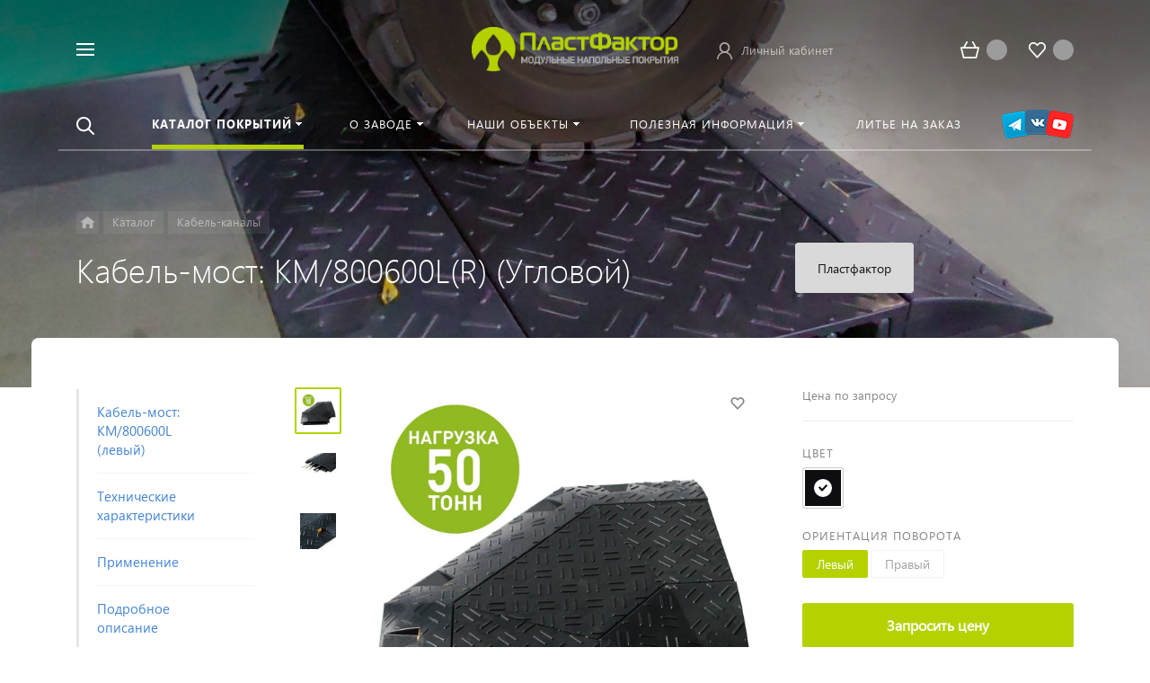

--- FILE ---
content_type: text/html; charset=utf-8
request_url: https://www.google.com/recaptcha/api2/anchor?ar=1&k=6Le4EnAgAAAAALdeuDkRWATdRSOeIuEs6VZ_1_16&co=aHR0cHM6Ly9wbGFzdGZhY3Rvci5jb206NDQz&hl=en&v=PoyoqOPhxBO7pBk68S4YbpHZ&size=invisible&anchor-ms=20000&execute-ms=30000&cb=wgrf6h8w0jbo
body_size: 48597
content:
<!DOCTYPE HTML><html dir="ltr" lang="en"><head><meta http-equiv="Content-Type" content="text/html; charset=UTF-8">
<meta http-equiv="X-UA-Compatible" content="IE=edge">
<title>reCAPTCHA</title>
<style type="text/css">
/* cyrillic-ext */
@font-face {
  font-family: 'Roboto';
  font-style: normal;
  font-weight: 400;
  font-stretch: 100%;
  src: url(//fonts.gstatic.com/s/roboto/v48/KFO7CnqEu92Fr1ME7kSn66aGLdTylUAMa3GUBHMdazTgWw.woff2) format('woff2');
  unicode-range: U+0460-052F, U+1C80-1C8A, U+20B4, U+2DE0-2DFF, U+A640-A69F, U+FE2E-FE2F;
}
/* cyrillic */
@font-face {
  font-family: 'Roboto';
  font-style: normal;
  font-weight: 400;
  font-stretch: 100%;
  src: url(//fonts.gstatic.com/s/roboto/v48/KFO7CnqEu92Fr1ME7kSn66aGLdTylUAMa3iUBHMdazTgWw.woff2) format('woff2');
  unicode-range: U+0301, U+0400-045F, U+0490-0491, U+04B0-04B1, U+2116;
}
/* greek-ext */
@font-face {
  font-family: 'Roboto';
  font-style: normal;
  font-weight: 400;
  font-stretch: 100%;
  src: url(//fonts.gstatic.com/s/roboto/v48/KFO7CnqEu92Fr1ME7kSn66aGLdTylUAMa3CUBHMdazTgWw.woff2) format('woff2');
  unicode-range: U+1F00-1FFF;
}
/* greek */
@font-face {
  font-family: 'Roboto';
  font-style: normal;
  font-weight: 400;
  font-stretch: 100%;
  src: url(//fonts.gstatic.com/s/roboto/v48/KFO7CnqEu92Fr1ME7kSn66aGLdTylUAMa3-UBHMdazTgWw.woff2) format('woff2');
  unicode-range: U+0370-0377, U+037A-037F, U+0384-038A, U+038C, U+038E-03A1, U+03A3-03FF;
}
/* math */
@font-face {
  font-family: 'Roboto';
  font-style: normal;
  font-weight: 400;
  font-stretch: 100%;
  src: url(//fonts.gstatic.com/s/roboto/v48/KFO7CnqEu92Fr1ME7kSn66aGLdTylUAMawCUBHMdazTgWw.woff2) format('woff2');
  unicode-range: U+0302-0303, U+0305, U+0307-0308, U+0310, U+0312, U+0315, U+031A, U+0326-0327, U+032C, U+032F-0330, U+0332-0333, U+0338, U+033A, U+0346, U+034D, U+0391-03A1, U+03A3-03A9, U+03B1-03C9, U+03D1, U+03D5-03D6, U+03F0-03F1, U+03F4-03F5, U+2016-2017, U+2034-2038, U+203C, U+2040, U+2043, U+2047, U+2050, U+2057, U+205F, U+2070-2071, U+2074-208E, U+2090-209C, U+20D0-20DC, U+20E1, U+20E5-20EF, U+2100-2112, U+2114-2115, U+2117-2121, U+2123-214F, U+2190, U+2192, U+2194-21AE, U+21B0-21E5, U+21F1-21F2, U+21F4-2211, U+2213-2214, U+2216-22FF, U+2308-230B, U+2310, U+2319, U+231C-2321, U+2336-237A, U+237C, U+2395, U+239B-23B7, U+23D0, U+23DC-23E1, U+2474-2475, U+25AF, U+25B3, U+25B7, U+25BD, U+25C1, U+25CA, U+25CC, U+25FB, U+266D-266F, U+27C0-27FF, U+2900-2AFF, U+2B0E-2B11, U+2B30-2B4C, U+2BFE, U+3030, U+FF5B, U+FF5D, U+1D400-1D7FF, U+1EE00-1EEFF;
}
/* symbols */
@font-face {
  font-family: 'Roboto';
  font-style: normal;
  font-weight: 400;
  font-stretch: 100%;
  src: url(//fonts.gstatic.com/s/roboto/v48/KFO7CnqEu92Fr1ME7kSn66aGLdTylUAMaxKUBHMdazTgWw.woff2) format('woff2');
  unicode-range: U+0001-000C, U+000E-001F, U+007F-009F, U+20DD-20E0, U+20E2-20E4, U+2150-218F, U+2190, U+2192, U+2194-2199, U+21AF, U+21E6-21F0, U+21F3, U+2218-2219, U+2299, U+22C4-22C6, U+2300-243F, U+2440-244A, U+2460-24FF, U+25A0-27BF, U+2800-28FF, U+2921-2922, U+2981, U+29BF, U+29EB, U+2B00-2BFF, U+4DC0-4DFF, U+FFF9-FFFB, U+10140-1018E, U+10190-1019C, U+101A0, U+101D0-101FD, U+102E0-102FB, U+10E60-10E7E, U+1D2C0-1D2D3, U+1D2E0-1D37F, U+1F000-1F0FF, U+1F100-1F1AD, U+1F1E6-1F1FF, U+1F30D-1F30F, U+1F315, U+1F31C, U+1F31E, U+1F320-1F32C, U+1F336, U+1F378, U+1F37D, U+1F382, U+1F393-1F39F, U+1F3A7-1F3A8, U+1F3AC-1F3AF, U+1F3C2, U+1F3C4-1F3C6, U+1F3CA-1F3CE, U+1F3D4-1F3E0, U+1F3ED, U+1F3F1-1F3F3, U+1F3F5-1F3F7, U+1F408, U+1F415, U+1F41F, U+1F426, U+1F43F, U+1F441-1F442, U+1F444, U+1F446-1F449, U+1F44C-1F44E, U+1F453, U+1F46A, U+1F47D, U+1F4A3, U+1F4B0, U+1F4B3, U+1F4B9, U+1F4BB, U+1F4BF, U+1F4C8-1F4CB, U+1F4D6, U+1F4DA, U+1F4DF, U+1F4E3-1F4E6, U+1F4EA-1F4ED, U+1F4F7, U+1F4F9-1F4FB, U+1F4FD-1F4FE, U+1F503, U+1F507-1F50B, U+1F50D, U+1F512-1F513, U+1F53E-1F54A, U+1F54F-1F5FA, U+1F610, U+1F650-1F67F, U+1F687, U+1F68D, U+1F691, U+1F694, U+1F698, U+1F6AD, U+1F6B2, U+1F6B9-1F6BA, U+1F6BC, U+1F6C6-1F6CF, U+1F6D3-1F6D7, U+1F6E0-1F6EA, U+1F6F0-1F6F3, U+1F6F7-1F6FC, U+1F700-1F7FF, U+1F800-1F80B, U+1F810-1F847, U+1F850-1F859, U+1F860-1F887, U+1F890-1F8AD, U+1F8B0-1F8BB, U+1F8C0-1F8C1, U+1F900-1F90B, U+1F93B, U+1F946, U+1F984, U+1F996, U+1F9E9, U+1FA00-1FA6F, U+1FA70-1FA7C, U+1FA80-1FA89, U+1FA8F-1FAC6, U+1FACE-1FADC, U+1FADF-1FAE9, U+1FAF0-1FAF8, U+1FB00-1FBFF;
}
/* vietnamese */
@font-face {
  font-family: 'Roboto';
  font-style: normal;
  font-weight: 400;
  font-stretch: 100%;
  src: url(//fonts.gstatic.com/s/roboto/v48/KFO7CnqEu92Fr1ME7kSn66aGLdTylUAMa3OUBHMdazTgWw.woff2) format('woff2');
  unicode-range: U+0102-0103, U+0110-0111, U+0128-0129, U+0168-0169, U+01A0-01A1, U+01AF-01B0, U+0300-0301, U+0303-0304, U+0308-0309, U+0323, U+0329, U+1EA0-1EF9, U+20AB;
}
/* latin-ext */
@font-face {
  font-family: 'Roboto';
  font-style: normal;
  font-weight: 400;
  font-stretch: 100%;
  src: url(//fonts.gstatic.com/s/roboto/v48/KFO7CnqEu92Fr1ME7kSn66aGLdTylUAMa3KUBHMdazTgWw.woff2) format('woff2');
  unicode-range: U+0100-02BA, U+02BD-02C5, U+02C7-02CC, U+02CE-02D7, U+02DD-02FF, U+0304, U+0308, U+0329, U+1D00-1DBF, U+1E00-1E9F, U+1EF2-1EFF, U+2020, U+20A0-20AB, U+20AD-20C0, U+2113, U+2C60-2C7F, U+A720-A7FF;
}
/* latin */
@font-face {
  font-family: 'Roboto';
  font-style: normal;
  font-weight: 400;
  font-stretch: 100%;
  src: url(//fonts.gstatic.com/s/roboto/v48/KFO7CnqEu92Fr1ME7kSn66aGLdTylUAMa3yUBHMdazQ.woff2) format('woff2');
  unicode-range: U+0000-00FF, U+0131, U+0152-0153, U+02BB-02BC, U+02C6, U+02DA, U+02DC, U+0304, U+0308, U+0329, U+2000-206F, U+20AC, U+2122, U+2191, U+2193, U+2212, U+2215, U+FEFF, U+FFFD;
}
/* cyrillic-ext */
@font-face {
  font-family: 'Roboto';
  font-style: normal;
  font-weight: 500;
  font-stretch: 100%;
  src: url(//fonts.gstatic.com/s/roboto/v48/KFO7CnqEu92Fr1ME7kSn66aGLdTylUAMa3GUBHMdazTgWw.woff2) format('woff2');
  unicode-range: U+0460-052F, U+1C80-1C8A, U+20B4, U+2DE0-2DFF, U+A640-A69F, U+FE2E-FE2F;
}
/* cyrillic */
@font-face {
  font-family: 'Roboto';
  font-style: normal;
  font-weight: 500;
  font-stretch: 100%;
  src: url(//fonts.gstatic.com/s/roboto/v48/KFO7CnqEu92Fr1ME7kSn66aGLdTylUAMa3iUBHMdazTgWw.woff2) format('woff2');
  unicode-range: U+0301, U+0400-045F, U+0490-0491, U+04B0-04B1, U+2116;
}
/* greek-ext */
@font-face {
  font-family: 'Roboto';
  font-style: normal;
  font-weight: 500;
  font-stretch: 100%;
  src: url(//fonts.gstatic.com/s/roboto/v48/KFO7CnqEu92Fr1ME7kSn66aGLdTylUAMa3CUBHMdazTgWw.woff2) format('woff2');
  unicode-range: U+1F00-1FFF;
}
/* greek */
@font-face {
  font-family: 'Roboto';
  font-style: normal;
  font-weight: 500;
  font-stretch: 100%;
  src: url(//fonts.gstatic.com/s/roboto/v48/KFO7CnqEu92Fr1ME7kSn66aGLdTylUAMa3-UBHMdazTgWw.woff2) format('woff2');
  unicode-range: U+0370-0377, U+037A-037F, U+0384-038A, U+038C, U+038E-03A1, U+03A3-03FF;
}
/* math */
@font-face {
  font-family: 'Roboto';
  font-style: normal;
  font-weight: 500;
  font-stretch: 100%;
  src: url(//fonts.gstatic.com/s/roboto/v48/KFO7CnqEu92Fr1ME7kSn66aGLdTylUAMawCUBHMdazTgWw.woff2) format('woff2');
  unicode-range: U+0302-0303, U+0305, U+0307-0308, U+0310, U+0312, U+0315, U+031A, U+0326-0327, U+032C, U+032F-0330, U+0332-0333, U+0338, U+033A, U+0346, U+034D, U+0391-03A1, U+03A3-03A9, U+03B1-03C9, U+03D1, U+03D5-03D6, U+03F0-03F1, U+03F4-03F5, U+2016-2017, U+2034-2038, U+203C, U+2040, U+2043, U+2047, U+2050, U+2057, U+205F, U+2070-2071, U+2074-208E, U+2090-209C, U+20D0-20DC, U+20E1, U+20E5-20EF, U+2100-2112, U+2114-2115, U+2117-2121, U+2123-214F, U+2190, U+2192, U+2194-21AE, U+21B0-21E5, U+21F1-21F2, U+21F4-2211, U+2213-2214, U+2216-22FF, U+2308-230B, U+2310, U+2319, U+231C-2321, U+2336-237A, U+237C, U+2395, U+239B-23B7, U+23D0, U+23DC-23E1, U+2474-2475, U+25AF, U+25B3, U+25B7, U+25BD, U+25C1, U+25CA, U+25CC, U+25FB, U+266D-266F, U+27C0-27FF, U+2900-2AFF, U+2B0E-2B11, U+2B30-2B4C, U+2BFE, U+3030, U+FF5B, U+FF5D, U+1D400-1D7FF, U+1EE00-1EEFF;
}
/* symbols */
@font-face {
  font-family: 'Roboto';
  font-style: normal;
  font-weight: 500;
  font-stretch: 100%;
  src: url(//fonts.gstatic.com/s/roboto/v48/KFO7CnqEu92Fr1ME7kSn66aGLdTylUAMaxKUBHMdazTgWw.woff2) format('woff2');
  unicode-range: U+0001-000C, U+000E-001F, U+007F-009F, U+20DD-20E0, U+20E2-20E4, U+2150-218F, U+2190, U+2192, U+2194-2199, U+21AF, U+21E6-21F0, U+21F3, U+2218-2219, U+2299, U+22C4-22C6, U+2300-243F, U+2440-244A, U+2460-24FF, U+25A0-27BF, U+2800-28FF, U+2921-2922, U+2981, U+29BF, U+29EB, U+2B00-2BFF, U+4DC0-4DFF, U+FFF9-FFFB, U+10140-1018E, U+10190-1019C, U+101A0, U+101D0-101FD, U+102E0-102FB, U+10E60-10E7E, U+1D2C0-1D2D3, U+1D2E0-1D37F, U+1F000-1F0FF, U+1F100-1F1AD, U+1F1E6-1F1FF, U+1F30D-1F30F, U+1F315, U+1F31C, U+1F31E, U+1F320-1F32C, U+1F336, U+1F378, U+1F37D, U+1F382, U+1F393-1F39F, U+1F3A7-1F3A8, U+1F3AC-1F3AF, U+1F3C2, U+1F3C4-1F3C6, U+1F3CA-1F3CE, U+1F3D4-1F3E0, U+1F3ED, U+1F3F1-1F3F3, U+1F3F5-1F3F7, U+1F408, U+1F415, U+1F41F, U+1F426, U+1F43F, U+1F441-1F442, U+1F444, U+1F446-1F449, U+1F44C-1F44E, U+1F453, U+1F46A, U+1F47D, U+1F4A3, U+1F4B0, U+1F4B3, U+1F4B9, U+1F4BB, U+1F4BF, U+1F4C8-1F4CB, U+1F4D6, U+1F4DA, U+1F4DF, U+1F4E3-1F4E6, U+1F4EA-1F4ED, U+1F4F7, U+1F4F9-1F4FB, U+1F4FD-1F4FE, U+1F503, U+1F507-1F50B, U+1F50D, U+1F512-1F513, U+1F53E-1F54A, U+1F54F-1F5FA, U+1F610, U+1F650-1F67F, U+1F687, U+1F68D, U+1F691, U+1F694, U+1F698, U+1F6AD, U+1F6B2, U+1F6B9-1F6BA, U+1F6BC, U+1F6C6-1F6CF, U+1F6D3-1F6D7, U+1F6E0-1F6EA, U+1F6F0-1F6F3, U+1F6F7-1F6FC, U+1F700-1F7FF, U+1F800-1F80B, U+1F810-1F847, U+1F850-1F859, U+1F860-1F887, U+1F890-1F8AD, U+1F8B0-1F8BB, U+1F8C0-1F8C1, U+1F900-1F90B, U+1F93B, U+1F946, U+1F984, U+1F996, U+1F9E9, U+1FA00-1FA6F, U+1FA70-1FA7C, U+1FA80-1FA89, U+1FA8F-1FAC6, U+1FACE-1FADC, U+1FADF-1FAE9, U+1FAF0-1FAF8, U+1FB00-1FBFF;
}
/* vietnamese */
@font-face {
  font-family: 'Roboto';
  font-style: normal;
  font-weight: 500;
  font-stretch: 100%;
  src: url(//fonts.gstatic.com/s/roboto/v48/KFO7CnqEu92Fr1ME7kSn66aGLdTylUAMa3OUBHMdazTgWw.woff2) format('woff2');
  unicode-range: U+0102-0103, U+0110-0111, U+0128-0129, U+0168-0169, U+01A0-01A1, U+01AF-01B0, U+0300-0301, U+0303-0304, U+0308-0309, U+0323, U+0329, U+1EA0-1EF9, U+20AB;
}
/* latin-ext */
@font-face {
  font-family: 'Roboto';
  font-style: normal;
  font-weight: 500;
  font-stretch: 100%;
  src: url(//fonts.gstatic.com/s/roboto/v48/KFO7CnqEu92Fr1ME7kSn66aGLdTylUAMa3KUBHMdazTgWw.woff2) format('woff2');
  unicode-range: U+0100-02BA, U+02BD-02C5, U+02C7-02CC, U+02CE-02D7, U+02DD-02FF, U+0304, U+0308, U+0329, U+1D00-1DBF, U+1E00-1E9F, U+1EF2-1EFF, U+2020, U+20A0-20AB, U+20AD-20C0, U+2113, U+2C60-2C7F, U+A720-A7FF;
}
/* latin */
@font-face {
  font-family: 'Roboto';
  font-style: normal;
  font-weight: 500;
  font-stretch: 100%;
  src: url(//fonts.gstatic.com/s/roboto/v48/KFO7CnqEu92Fr1ME7kSn66aGLdTylUAMa3yUBHMdazQ.woff2) format('woff2');
  unicode-range: U+0000-00FF, U+0131, U+0152-0153, U+02BB-02BC, U+02C6, U+02DA, U+02DC, U+0304, U+0308, U+0329, U+2000-206F, U+20AC, U+2122, U+2191, U+2193, U+2212, U+2215, U+FEFF, U+FFFD;
}
/* cyrillic-ext */
@font-face {
  font-family: 'Roboto';
  font-style: normal;
  font-weight: 900;
  font-stretch: 100%;
  src: url(//fonts.gstatic.com/s/roboto/v48/KFO7CnqEu92Fr1ME7kSn66aGLdTylUAMa3GUBHMdazTgWw.woff2) format('woff2');
  unicode-range: U+0460-052F, U+1C80-1C8A, U+20B4, U+2DE0-2DFF, U+A640-A69F, U+FE2E-FE2F;
}
/* cyrillic */
@font-face {
  font-family: 'Roboto';
  font-style: normal;
  font-weight: 900;
  font-stretch: 100%;
  src: url(//fonts.gstatic.com/s/roboto/v48/KFO7CnqEu92Fr1ME7kSn66aGLdTylUAMa3iUBHMdazTgWw.woff2) format('woff2');
  unicode-range: U+0301, U+0400-045F, U+0490-0491, U+04B0-04B1, U+2116;
}
/* greek-ext */
@font-face {
  font-family: 'Roboto';
  font-style: normal;
  font-weight: 900;
  font-stretch: 100%;
  src: url(//fonts.gstatic.com/s/roboto/v48/KFO7CnqEu92Fr1ME7kSn66aGLdTylUAMa3CUBHMdazTgWw.woff2) format('woff2');
  unicode-range: U+1F00-1FFF;
}
/* greek */
@font-face {
  font-family: 'Roboto';
  font-style: normal;
  font-weight: 900;
  font-stretch: 100%;
  src: url(//fonts.gstatic.com/s/roboto/v48/KFO7CnqEu92Fr1ME7kSn66aGLdTylUAMa3-UBHMdazTgWw.woff2) format('woff2');
  unicode-range: U+0370-0377, U+037A-037F, U+0384-038A, U+038C, U+038E-03A1, U+03A3-03FF;
}
/* math */
@font-face {
  font-family: 'Roboto';
  font-style: normal;
  font-weight: 900;
  font-stretch: 100%;
  src: url(//fonts.gstatic.com/s/roboto/v48/KFO7CnqEu92Fr1ME7kSn66aGLdTylUAMawCUBHMdazTgWw.woff2) format('woff2');
  unicode-range: U+0302-0303, U+0305, U+0307-0308, U+0310, U+0312, U+0315, U+031A, U+0326-0327, U+032C, U+032F-0330, U+0332-0333, U+0338, U+033A, U+0346, U+034D, U+0391-03A1, U+03A3-03A9, U+03B1-03C9, U+03D1, U+03D5-03D6, U+03F0-03F1, U+03F4-03F5, U+2016-2017, U+2034-2038, U+203C, U+2040, U+2043, U+2047, U+2050, U+2057, U+205F, U+2070-2071, U+2074-208E, U+2090-209C, U+20D0-20DC, U+20E1, U+20E5-20EF, U+2100-2112, U+2114-2115, U+2117-2121, U+2123-214F, U+2190, U+2192, U+2194-21AE, U+21B0-21E5, U+21F1-21F2, U+21F4-2211, U+2213-2214, U+2216-22FF, U+2308-230B, U+2310, U+2319, U+231C-2321, U+2336-237A, U+237C, U+2395, U+239B-23B7, U+23D0, U+23DC-23E1, U+2474-2475, U+25AF, U+25B3, U+25B7, U+25BD, U+25C1, U+25CA, U+25CC, U+25FB, U+266D-266F, U+27C0-27FF, U+2900-2AFF, U+2B0E-2B11, U+2B30-2B4C, U+2BFE, U+3030, U+FF5B, U+FF5D, U+1D400-1D7FF, U+1EE00-1EEFF;
}
/* symbols */
@font-face {
  font-family: 'Roboto';
  font-style: normal;
  font-weight: 900;
  font-stretch: 100%;
  src: url(//fonts.gstatic.com/s/roboto/v48/KFO7CnqEu92Fr1ME7kSn66aGLdTylUAMaxKUBHMdazTgWw.woff2) format('woff2');
  unicode-range: U+0001-000C, U+000E-001F, U+007F-009F, U+20DD-20E0, U+20E2-20E4, U+2150-218F, U+2190, U+2192, U+2194-2199, U+21AF, U+21E6-21F0, U+21F3, U+2218-2219, U+2299, U+22C4-22C6, U+2300-243F, U+2440-244A, U+2460-24FF, U+25A0-27BF, U+2800-28FF, U+2921-2922, U+2981, U+29BF, U+29EB, U+2B00-2BFF, U+4DC0-4DFF, U+FFF9-FFFB, U+10140-1018E, U+10190-1019C, U+101A0, U+101D0-101FD, U+102E0-102FB, U+10E60-10E7E, U+1D2C0-1D2D3, U+1D2E0-1D37F, U+1F000-1F0FF, U+1F100-1F1AD, U+1F1E6-1F1FF, U+1F30D-1F30F, U+1F315, U+1F31C, U+1F31E, U+1F320-1F32C, U+1F336, U+1F378, U+1F37D, U+1F382, U+1F393-1F39F, U+1F3A7-1F3A8, U+1F3AC-1F3AF, U+1F3C2, U+1F3C4-1F3C6, U+1F3CA-1F3CE, U+1F3D4-1F3E0, U+1F3ED, U+1F3F1-1F3F3, U+1F3F5-1F3F7, U+1F408, U+1F415, U+1F41F, U+1F426, U+1F43F, U+1F441-1F442, U+1F444, U+1F446-1F449, U+1F44C-1F44E, U+1F453, U+1F46A, U+1F47D, U+1F4A3, U+1F4B0, U+1F4B3, U+1F4B9, U+1F4BB, U+1F4BF, U+1F4C8-1F4CB, U+1F4D6, U+1F4DA, U+1F4DF, U+1F4E3-1F4E6, U+1F4EA-1F4ED, U+1F4F7, U+1F4F9-1F4FB, U+1F4FD-1F4FE, U+1F503, U+1F507-1F50B, U+1F50D, U+1F512-1F513, U+1F53E-1F54A, U+1F54F-1F5FA, U+1F610, U+1F650-1F67F, U+1F687, U+1F68D, U+1F691, U+1F694, U+1F698, U+1F6AD, U+1F6B2, U+1F6B9-1F6BA, U+1F6BC, U+1F6C6-1F6CF, U+1F6D3-1F6D7, U+1F6E0-1F6EA, U+1F6F0-1F6F3, U+1F6F7-1F6FC, U+1F700-1F7FF, U+1F800-1F80B, U+1F810-1F847, U+1F850-1F859, U+1F860-1F887, U+1F890-1F8AD, U+1F8B0-1F8BB, U+1F8C0-1F8C1, U+1F900-1F90B, U+1F93B, U+1F946, U+1F984, U+1F996, U+1F9E9, U+1FA00-1FA6F, U+1FA70-1FA7C, U+1FA80-1FA89, U+1FA8F-1FAC6, U+1FACE-1FADC, U+1FADF-1FAE9, U+1FAF0-1FAF8, U+1FB00-1FBFF;
}
/* vietnamese */
@font-face {
  font-family: 'Roboto';
  font-style: normal;
  font-weight: 900;
  font-stretch: 100%;
  src: url(//fonts.gstatic.com/s/roboto/v48/KFO7CnqEu92Fr1ME7kSn66aGLdTylUAMa3OUBHMdazTgWw.woff2) format('woff2');
  unicode-range: U+0102-0103, U+0110-0111, U+0128-0129, U+0168-0169, U+01A0-01A1, U+01AF-01B0, U+0300-0301, U+0303-0304, U+0308-0309, U+0323, U+0329, U+1EA0-1EF9, U+20AB;
}
/* latin-ext */
@font-face {
  font-family: 'Roboto';
  font-style: normal;
  font-weight: 900;
  font-stretch: 100%;
  src: url(//fonts.gstatic.com/s/roboto/v48/KFO7CnqEu92Fr1ME7kSn66aGLdTylUAMa3KUBHMdazTgWw.woff2) format('woff2');
  unicode-range: U+0100-02BA, U+02BD-02C5, U+02C7-02CC, U+02CE-02D7, U+02DD-02FF, U+0304, U+0308, U+0329, U+1D00-1DBF, U+1E00-1E9F, U+1EF2-1EFF, U+2020, U+20A0-20AB, U+20AD-20C0, U+2113, U+2C60-2C7F, U+A720-A7FF;
}
/* latin */
@font-face {
  font-family: 'Roboto';
  font-style: normal;
  font-weight: 900;
  font-stretch: 100%;
  src: url(//fonts.gstatic.com/s/roboto/v48/KFO7CnqEu92Fr1ME7kSn66aGLdTylUAMa3yUBHMdazQ.woff2) format('woff2');
  unicode-range: U+0000-00FF, U+0131, U+0152-0153, U+02BB-02BC, U+02C6, U+02DA, U+02DC, U+0304, U+0308, U+0329, U+2000-206F, U+20AC, U+2122, U+2191, U+2193, U+2212, U+2215, U+FEFF, U+FFFD;
}

</style>
<link rel="stylesheet" type="text/css" href="https://www.gstatic.com/recaptcha/releases/PoyoqOPhxBO7pBk68S4YbpHZ/styles__ltr.css">
<script nonce="M3pkfFD_NrhEAYn6wIdENg" type="text/javascript">window['__recaptcha_api'] = 'https://www.google.com/recaptcha/api2/';</script>
<script type="text/javascript" src="https://www.gstatic.com/recaptcha/releases/PoyoqOPhxBO7pBk68S4YbpHZ/recaptcha__en.js" nonce="M3pkfFD_NrhEAYn6wIdENg">
      
    </script></head>
<body><div id="rc-anchor-alert" class="rc-anchor-alert"></div>
<input type="hidden" id="recaptcha-token" value="[base64]">
<script type="text/javascript" nonce="M3pkfFD_NrhEAYn6wIdENg">
      recaptcha.anchor.Main.init("[\x22ainput\x22,[\x22bgdata\x22,\x22\x22,\[base64]/[base64]/[base64]/ZyhXLGgpOnEoW04sMjEsbF0sVywwKSxoKSxmYWxzZSxmYWxzZSl9Y2F0Y2goayl7RygzNTgsVyk/[base64]/[base64]/[base64]/[base64]/[base64]/[base64]/[base64]/bmV3IEJbT10oRFswXSk6dz09Mj9uZXcgQltPXShEWzBdLERbMV0pOnc9PTM/bmV3IEJbT10oRFswXSxEWzFdLERbMl0pOnc9PTQ/[base64]/[base64]/[base64]/[base64]/[base64]\\u003d\x22,\[base64]\x22,\[base64]/DnVdFw4jCv8KxaWVFwofCmMKow5F2w5N9w7RKesOnwqzCigbDmlfCgVVdw6TDoWDDl8KtwqAEwrk/ZsKGwq7CnMOnwotzw4k0w4jDgBvCpwtSSBXCq8OVw5HCucKhKcOIw4bDrGbDicOTfsKcFlYxw5XCpcO1FU8jZsKcQjkhwo8+wqo/wqAJWsOCKU7CocKBw6wKRsKHeilww4gOwofCrxFlY8OwMlrCscKNCVrCgcOAHglNwrFqw4gAc8K/w5zCuMOnKsOJbScIw7LDg8ORw40NKMKEwrcLw4HDoB95QsOTSCzDkMOhSQrDkmfCjkjCv8K5wp3Ct8KtAAbCpMOrKzAbwossPABrw7E7YXvCjznDliYhDMO8R8KFw5XDtVvDucOuw7nDlFbDnHHDrFbCscKnw4hgw5IiHUosMsKLwofCkRHCv8Ocwo/CgyZeIltDRR7DrFNYw73DoDRuwr16N1TCvsKmw7jDlcOddWXCqCrCnMKVHsOWPXskwq7DksOOwozClEsuDcOPEsOAwpXCoGzCujXDoW/CmzLCrT1mAMKfGUV2NQguwppiUcOMw6cZW8K/YyoSamLDojzClMKyEAfCrAQTB8KrJWDDq8OdJWXDq8OJQcOlEBguw6TDoMOidT7CkMOqf2HDvVs1wq1xwrpjwpIuwp4jwrE1e3zDslnDuMODJQ0IMBTCusKowrkGNUPCvcOqah3CuRDDi8KOI8KFGcK0CMO0w4NUwqvDnmbCkhzDkgg/[base64]/Co8Oow77CljDCnsOpYjpnCDHDjMK/[base64]/HMO4d8Otw5gNQF5dDivCgMOcacOPe8KSC8Ogw74wwosVwqrCv8KNw5MUB0bCncKLw6EhPDLDrcObw7HCjMODw5pTwo17cm7DiSDChRXDksORw7vCkw8accKywqrCvk5QGwHCqRB6wohOMMKoZEFPan7DhGlAw6sTwonDlTPDsEEkwqFwDG/CmVLCgMOuwoBWTFLDj8K6woPCiMOSw7wcW8OcUD/DqsOgHRx7w4UpTTVHacO5JMKkNXzDmh8ZQ1HCny5Sw5NKZnzDkMOkcMOLwrbDgGnCjMOXw57CpcKUBjUpwrLCvsKUwrx9wp5OAMKRMMOLc8Ocw6B6wq3DuTPChsOvEzbDqHTCuMKHVR3DgcOTHsKtw5rCp8OVw6wmwpsKcWvDvsOhJSUTwpLClDnCnV/Dhl4AEjBZw6vDuE4nAGzDjWvDq8OEaG9Bw4J9VyRgasKjc8OSIX/Cm33Di8OQw44XwoRWWRp6w4AWw7jCoCXCkV4FTMKOFiJiw4BGPcKcIMODwrTCsG5gw64SwpzCoVbDjVHDqMO9F0rDmDzCjHRAw74PeWvDk8K3wrloEMKPw5/DtXbCkHrCnwRXd8KHbcO/UcOMHTwDJnVowpNwwo/Cri4LFcOYwrXDkcO1woMhVcOOFcKsw68Sw5cZAMKewofDmAjDpjLCoMOacwHCrMKdDsK2wrfCqW4SL0jDsGrCnsOiw4xaFsO6KMKSwpM/w553SVHCtcOgE8KqACdww5DDjl5gw7pSb0rCqDpFw459wp1qw58mbDTCrjnCg8ONw5TCgsOFw5jClk7CrcO/wrJow7Vfw6UAV8KeS8OsTcKaUiPCosOyw7zDpCnCjcKIwqgEw6XCrl3DpcKewo7DosO2wrzCtsOcTcKoEsOXUVQKwrcow6JYIH3CrWLCqk/Cr8ODw5osX8OcfEgvwqcDL8OHOg4sw7vCq8Krw4/CpcK/w78gUsOhwpLDrwjDosOAdsOSHQ/CvcOIQTLCgcKSw4dxwrfCrMO9wrcjHiTCmcKuXh8dw7rCqyBpw6jDqjJiX38Aw4t7wo9mQcOSPl3CunrDusO/wrrCjA9nw6vDr8K1w6rChMKBbsODU0TChcK0wrHCucO+w7RhwpXCuj8jW0FXw5zDi8KBDiwSLcKNw7Zvd0HCg8ONHmzCu2pxwpMJwpZ4w5ZHPhkQw4rDjMKGYBbDkCthwo/Ckh1XUMK4w4XCqsKEw6paw69fecOqLn7CnTvDi0MkIMKewqwewpjChRdjw45HFsKyw6DCisOTDADDhHAFwo/[base64]/Dg2XDrMORf8Ogw7HCjcKiwpnCgcOVw59ba0cPAiB2XlMGS8OiwqPCvwrDq1s2wpVfw6jDoMOsw5s+w7/DrMKULARGw44HK8OSRwzDucK4DcK5Ixt0w5rDownDmcK+RUUfP8KTw7XDq18Kw4HDisO7w6sOw5bChwdkD8KoSMOBLGfDisKpQkFewp5GIMO2BE7DtXprw6AAwqorwqpTSh/[base64]/w6hew5HClMODw5J4XMKfBMOed8KvJHFBw5QrwpvCksOdw77ClkDCvR1HZW4Tw6nCnRk1w75VEMKOw7BxTcONDhpaf34AesKFwozChw8LBsKXwqxbasOhD8KSwqzDn38Kw7/DocKEwoFMw5sbH8OrwrDChgbCrcK/[base64]/DpjzDul7DqjIVwobDkDzDsV8JUsOlKcK5wrvDlzvDphbDgcKdw6ULwplWIsOSw6oBw5MNecKawoAoIMO8EHx/[base64]/ColB1H8Kxw5J5chjCmcKbw4DDrXDDlgTDq8KGw5xNfT1rw602w7fDl8K1w7FDw4/Ckw4nw4/[base64]/DoHLDnm/CpsKzwrcBw7dNwp3CjsO6W8O4dSbCsMKqw7Fcw5p2w7cIw60Lw6p3wpV+w4F+J1BWwro+GVdJeB/Chzk9w5fDu8Okwr/ClMKDF8OBOsKgwrBEwrx4ZkrCljgIOSoAwovDpCoew6zDnMOuw4kYYgtGwrvCnMK7alHCi8KNB8K8DwnDrWpIJjDDnMOGeEBnR8KpGUXDlsKBO8KgUAvDlEgaw4TDhsO4QcOKwpHDjFXCrcKrVE/DkEldw6BGwqJuwr5wYMOiBWQJcCITw6BfdW/CqcODHcOWw6LCgcKGwolyRgjCjkfCvFJgJ1bDtsKEcsOxwosif8OtAMOSbsOFwoZZbn5KbR3Cg8ODwqwfwpPCpMK4w5gBwqpnw4RrEMKTw6gjRsKbw5YoHGTDswETMTXCtXjChQU/w5PDjRPDhsKnw7XCnCROE8KkSTBOW8OQYMOOw5PDp8O2w4ofw4DCtcOaV0/DmmxLwprDj2N4fMOmwp5WwrjDqjLCgkUEYTk/w53DhMOAw5c0w6APw7/DucKeRgbDrcK2wroUwp8POMOEYSbCssOlwp/CiMOVwrjDh0Qvw7nChjkSwqdTcELCvsKrATFDYAwTF8OrG8O0PnpeOMOtw5/DsUUtwrMYRBTDiVRMwrjCn0XDmsKccgt7w7PDhmZcwqDCvVt/f3PDjirDnxzCpsO6w7vDl8O7TSPDkQ3Dk8OuOxl1w4vCjElUwpg8aMKcbcOeTBQnwqRhQcOGP0wZw6ovw5jDn8KDIsOKRRbCoTLCn3vDvUrDvMKRwrbCpcOtw6J7AcOFfRsGeXkxMD/CqnrCgSrCt1jDrFsZJsKaBcKAw67CpxbDuzjDo8ODXFrDosO2OsOZwr7DlMKicsOFIMKpwoc9F0Mhw6vCiGPDssKVw7nCl3fClmLDjyNgw5fCr8ONwqI8VsKiw6/CuxnDlMO3C1vDrcKVw6J/QTlBTsK3JWg9w75ROcOvwojDvMKfKMKDw4zDpcK/[base64]/[base64]/Cq3llesK9wrbDtMO7wp8Ow6JhXsOdw5gIAMO0YsOJwofDhhMgwp3DicO2VcKAwolNLVoIwrJJw7nCoMOfwobDpg7CqMOLM0fDuMOjw5LCr1gWwpV2wpl/CcKmw7chw6fCui4fHHpBw5bCgV7CkmUuwqQCwp7Dk8K2DcK8wo0Nw7dpasOfwrppwrgUw5/Dg1bCicOQw51aSh9uw4paED/DiHrDqFYEDQM+wqFUBTYFwosHDcKnacOWw7DDpDXDksKewoLDhsOOwrxndjfCg25SwoQ+F8OzwoPCnVBzAmXChsOkLsOtKC8gw4HCtwzCm2Jowppvw4/CscOyTwZXJmFdc8OfWcKnbcK9w4TChMOew4pFwrEeVUHCgcOZBC8ZwqfDmMK5TCQgX8KVJknCiHgmwqkeGcO/w6oDwpQ0C3pVUB4kwrMaD8Kcw4XDqC0/ZDjCuMKGZEHCnsOIw51OajZsRQ/[base64]/[base64]/w47CkHrCglfDg8KmX1bCicOoRi7Cq8KGLzbDi8OcfiJEPy85w6vDs05BwoI/w4lAw6Avw4YWVxHCgkgwM8O6wrrCi8OTRMOqSz7DjAIowqZ4w4nCssO+Mhhbw6zDpMKaB0DDp8K6w7nCvkHDq8KFwqYLN8KNw4lsVRnDmcKQwrTDvznCrQzDncKWDmPCm8KEXWfDkcKuw4snw4DCsQhDw7rClQLDvD/DtcO7w5DDp24qw4/DtcK+worCgXrCmsKRwr7DmsOXUsOPNVIfMsO9anAECGQpw6RVw6LDqkDCrnjDmsKIHl/Du0nCtcOmVcO6wovCmcO2w6spwrPDplLCmm0xU34cw77Dij3Dt8Ojw5fDrcKHdsOqw79KOwgSw4EpHGZnJD4TPcO/PDXDmcKsbgIkwqQIw73Dr8K4f8KadhjCpzsSw60kClbCmHoResOnwqjCik/CuUVnfMOdaCBdwqLDoUMqw5EVdsKSwq3DnMOZYMKBwp/CkUrDmTNtw4Fvw4/[base64]/DvsKAAwrCncKrw4BdKMKGwp1mwqsZw7HCp8KKKcK2Nj43XMK0NBzCjcOHcUR7wohKwoNUdMKSY8KzX0lMwqYzwr/Ci8KeVXDDqsKTw6PCumouXcKaPTVEFMOuOALDiMOGQMKIQsKICQ7Dm3fCpsKWPEgUTFdVwrQYMx1xw6zDgxTCmxXClBDCkF4zH8OCLmcjw69zwpXCv8Kdw4nDhsK6cBZTwrTDmApUw40mQiREcAPChBLCti/CtMOIwoEVw5bDhcO/[base64]/Dt2crK8KNw7EgYcKDw4XCvxIyw5DDrcKLOA5cwqkUd8OVN8OKwr5TbW7Cs0gfcsO0CVfDmMKBDcKreHfDpn/DjsOCcSAjw4R/w6rCqQ/CvU/[base64]/CoTc1C8KGw4h/Bl3DmcK0EcOXEHzCqUVeYW1KV8OYQMKjwoAcCsKBw4jDhFNEw6TCv8KGw5vDkMKfw6XDqcKQbMKYf8Oyw6VwV8O1w4RPP8Ojw5nCpsKIfMO0wpI4AcKywpUlwrTCksKOLcOuN0TDnS8GTMK/[base64]/ChsOYwoIYw7UAPMK7CcKEeHDCtmnChCEDw5hefyjCh8KWw4zCh8OQw7/[base64]/Cu8Obw4NVRGrCqiTCoMOvwprDkgsGZAVFwotWLMK0w7hBcMO1wqdWwpRZScODHSBuwrbCrcKxAMOzw6BJTADCr1vCkhLCnkoGcz3CgFzDpsOmRHYHw4VmwrrCj3tJGjERe8OdLj/[base64]/CtsKBKgPCksKuwolEw6/CoT1aw68ERMO6ecK1wqjDrMKIeVh/w7nDllUafCQhe8OYw6UUMcOAwqzChgrCnz92a8OgQwbDu8OZwqzDpsKXwonDil98WSMxXwdKGcO8w5xZRzrDvMKhHsOdbjnCiE7CgjvCiMOOwq7CpyrDhcKCwrzCqsK9LcOJIMK1MU/CqmsMbMKgwpDDh8KswpHCmsOfw750wqVQw63DisKzZMK3wpTDmWzCr8KGfg3DrsOnwpg/G13CqsO/A8KoCsKJw7PDvMKSJEnDu2DCmcKBw5E8wrVpw4gleWYlBDd0wp7CtDzDmx94bBtNw6wPUxdnPcOyO1t1w5gvHTwmwrgpVMKec8KCSDvDjDzDj8KAw7/Dq23Cr8O2eTYbHCPCu8Omw6/Dh8KHfcOLPcOww77CqknDgsKrBUfCiMK4BcO/wobCgMOTXizCqzfDoVvDhMOSDsOodcKMBsKxw5d2DMOlw7rDnsOBAB/DjzULwpnDiVp/woJCw7PDpMKfw7V1MMOowoPDg1/Ds2DDqcKfL0sjasO2w4XDrsOGFnBqw4vCjMKPw4c8MMOmw4rDvmVTw7jDuwZpwr/DrWplwoBbQsOlwqtgw6o2dMObRTvCgA1PJMKAwrrDi8KTw77CrsONwrZmajzCqsOpwpvCpS5ERsOQw4hgbcOJw4YVf8O7w5LDliRmw5xyw47CiHxlYcKMw67CsMOaN8OKwq/DlMKIKcOtwpvCmCxKeGEeYwXCpMOsw4x6PMOmCUR/[base64]/CmnFnwoXCtcKyMMKBwqA6wrdWwoENwp5fwrvDj2nCo1DDjCHDliLCrhlVN8OZTcKvY0HDiA3DrxwsDcK/wofCucKuw5M7asODBcOvworCucK0NG7Dq8Otwrxxwr1+w4fCrsOJQkLDjcKEGsOpw5DCsMKDwqZOwpYiADfDsMKXflrCqATCrW4bd0B+X8OFw6vCpGNiGnDDo8KJIcOVGsOPOjQSFFsvICfCiS7Dq8Klw4nCpcK3wp15w6HDgTDDugfCmS/ChcO0w6vCqsOjwodpwp8BHxtaSnJ/w4TDhF3Dnz/CjyjCkMKmOWRAZkg4w54/[base64]/[base64]/VsOkXAzDgcOUwoTCvnjDvSvCr8K+wo/Ck8OffcKHwrjCqcOQSnvCmnvDlSzDmMKwwq9FwpnDiy49w7Z3wppdFcKkwrTCiQ/CvcKlZ8KCKhBzPsK0SijCssOOIztKD8KxPsKiw4FkwoDClBlmM8KEw7QSOXrCs8KPw6nCg8KYwox/[base64]/DosOhwpF0NcOeY1BFARsgw7bDlHvCoMOKesOuw5UBw6FVwrBOWX/[base64]/DrSrCogccFcKfNXnDmzBIwpxKw4VBwpvDrkUTwoBHwrDDisKSw59owoPDr8KsNBxYHMKFd8OuI8KIwqXCv1XChCbCghEYwrbCsVfDrk0JE8KIw73CvsKVw7vCvMOWw6PChcOKZMKdwoXDsVHDlBjDm8O6asKVHMKgJQRrw5/DhkfCs8OMGsONSsKdMQkWW8O2asKzZS/DvThAXMKYw47DrMOuw53Cl3UOw4YEw6ktw7NdwqXClxLDhC4pw7fCgATCncOeehYEw5tCwrsqwqsgQMK3wpQ1QsKQwq3CkcOyasKOe3NFwrHCpMKzGjBKXG/CisK9w77CugbDskHCgMOFEmvCjMOVw7bDtQcKecKVwoxnQC4jdsOFwrfDsz7DlSY/wqZdSMKobAZdwr7DkcOSSWMbQxDDoMKHNnrChw7CmcKZTsOwQGA1wq5YVsKOwo3CnzVYDcOTFcKWAGHCkcO9wpZ3w6rChF/[base64]/[base64]/[base64]/MsOtwqZMwplawp/Cm8KiwoEaCMK6wrHDqcKVFQDDncK1Vy1sw7JYcFnCgsKtEsOnwr/Dk8Kcw4jDkCcmw7XCtcKMwrg1w5nDvCDDgcOJw4nCm8KzwpZNK3/[base64]/DuGcrLBBbwpUhw6vDk8Omw6p8R8OIwod8w4XCnAtIwojCpHDDucOPKiZLwr1hNk5Tw4HChkXDlsKOC8K6fg0rVMO/[base64]/[base64]/DA7DvHBcBcOeJ8OyMHHCqsO5Bnpjw4DCmsO7w7HChGXDtcKgT3kowqAMwq7CiGLCq8Ocw7jCoMK6wrPDhcKZwqhgQcKFBjxPw4gbXVRowo0iwpbDvcKZw7RHVsOreMO/XMOFI2fCuhTCjCcJwpXCsMOhU1QcGD7CmHU9IELCmMKjQHLDqDzDm3TCo1kCw51QVzDCm8K0YsKNw4nCssKww5rCkEkiKsKvZALDp8Knw5PCvwHChCbCqsOZfsKDZcKhw7x9woPCqhdGMkB6w61hwpg2OVR+eXojw48aw4R/w5LDnHgbCGrCocKHw51VwpI5w4rClMK8wpPClcKSRcO7cAF4w5hOwr0iw5FXw4MLwqPDtDnCsHHCtcOZw7BvHhF4wqPDjcOjQ8ObASIgwr0DYgg2E8KcajsFGMOkIMK6wpPDnMKNeD/Cg8KLeFBaFWkJw7rCinLCkkPDnW14csKMB3HCin1kRsO4K8OLH8Oyw4TDmsKCJHUAw7nCiMOJw7YBeD9SXWPCqRZ7w6PCmsKQACHCkHscMgTDuw/DsMKLLF96aFLCi0Z2w4NZwp3CjMONw4/DmUvDosKFUMKnw7rClRwYwrHCqm/Dhl84cWrDvhQxwpsYHcOSw4Yuw4t0wq0Bw4Ykw5JwC8K/[base64]/DsnTDimzDnTPDusO7w5YQwpx4wqLDmsKMw6PDlix9w5I1X8KPwqTDnsOqwoHDmgpmYMKQa8Opw6kSDR/Dh8OBwoYODcK/U8O2B3bDpMKrw4pMGFYPY2PCgQXDhMKWOjrDkAJtwojCqGfDklXDp8OpEwjDiFDCqMOIYxcdwoUJw7QYIsOlaVhyw4PCtGPCgsKiDk3CkHjCkxp6wpvDqWTCh8OnwoXCiTRvSMKjS8KDw6t2VsKcw58HTcK9wqrCliFbQA0zHE/Dnx5LwpcdQX4md10cw7MuwrvDhTRDBcO4SDbDjnLCkn7DpcKicMK7w6hxfTwIwpw0XHcZQMKhCUMawoLDrQ9gwrB0SsKyLgk+KsKQw7PDssOHw4/DhsOtTMO+wqgqe8KCw6nDmMOlwrHDpWcUBALDvhl8wrrCn3zCtCspw4ZzbcOpwqLCjcOGw6/[base64]/[base64]/DvmgxJ04xw5nCkg3CkT4EwrIecRBowq4JSsOmwrQjwqHDtsKdYcKECmNgS3HCusO2CStAcsKIw7coYcO+w4bDjjAZYsKhAcO/[base64]/DjMOjw6DCqXDCq8KwYcKlccKxwqlXwox1w5HDriPDpnXCqcKRw5RrQzBBPMKTwprDmVzDicKkET7Do2EWwqLDo8OcwpQbwpPCkMOhwpnDnCrCi3wVe0HCtUYlNcKnD8Ouw7kUDsOTZsOwQFt+w5/Ds8O4eDzDksKLwqIDeUnDlcOWw5FBwrslC8OVI8KMTQTCgXw/FsKZw6vClzFsW8K2LMOywrRoccKpwrNVAV4Ow6g4QX7DqsO4w4JcOBPDvkETATbDn20cKsO7w5DDolMGwpjDgcKLwoFTEMKkw6fCsMO0HcKtwqTDrn/DoTgbXMKqwqQvwptVFMKvwrEfP8Kfw5fCpSxxCzfDtRY0SW5tw7/Cr3nCnMOtw47DpCkJPMKBUCHCj1XDkiXDjh3CvDrDiMKmw5PChA1+wr8pC8OqwozCjU/CrcOBdMOgw4LDtyc8Zn/DisOxwrPCmWUENU7Dm8KkVcKaw71WwqrDpcKnXXrChUrCpRPDocKQwozDpEBLcMOIFMOIMMKGwqh6wrfCn1TDjcOpw4oCL8K2fsK7QcK4cMKYw6p2w496w6J1fMOEwo3DiMKfw5t+wrHDocOnw4VSwo4Awp8Uw43Dm3Fjw6w4w6LDgMK/wp7CuDDClAHCixDDmDnDkMOywoLCksKpwpJGPwgVHkBMbXfCiSDDmsOow7DDn8OaHMOxw5VAaiDCiHJxeRvDnQ1AasOgbsKcGy7Dj2HDuTvDgFbDvBrCrsKMKHltw6vDn8OxPVLCjsKjbsOPwrlkwrrDmMKXw4zDtsO1w5XDr8KlD8KUeybDksKJFCsjw6/DknzCqsK4BsKiwpl6wo/[base64]/DoA8re8KfwrDCoinCtXxPwoPCv8K6wqjCtMOiGGfCmcKSwoIRw53Cr8KMw6zDt0HDiMK0wrPDqEHCrMKZw7jDm1DDhcKqVy7CpMKMw5HDqXrDgzjCqwYtw6F0EcOULcOQwqnChh/CtMOqw7lzbsK6wrzCksKZcGATwqbCkHHCqsKKwol5w7UzCcKYIMKMX8OTJQMjwoxdKMK5wqvCgnLCvEVMwpnCncO4P8O2w7t3XsKpPGETwpdrw4MdPcK5QsKpZsKaBHZCwp/Do8O1LG9Pal9bQ2gYRTXDkXEbUcO/DcO5w7rDqMK0eENIUMO8RAc4UsOIw77DtCIXwrx5IUnCp01jLHTDtMOUw5/DgsK4PVfCoFZeYAPCiFjCnMKkPADDmGs3wqTCq8KCw6DDmGDDuWkmw6jCksOZwoQqw5/CvcOzYMKZVMKCw4rDj8OxFjdvCGnCqcOrCMOSwqAMJ8KtBk3DmcO+GcO8MBbDlnLClcOdw77CvV/CjcK2CcO/w7vCvw8yCTPCvw8pwonDkcKEa8OGUsKQH8Kswr7DonvCkMO8wpjCscKzOUlPw6fCuMOhwpfCvxsofsOOw6HDoRZfwrrDkcKHw7vDhcOuwqfDvsOfPMOIwo7CgEnDi2TDkjYmw7t0wrjCj24vwqnDiMKuw4vDjzZKOxt4HMKxZcKHSMOqZ8KfSQZvw5Fxw5wTwpx/aXvDmBMAE8KKLcKBw7UawrPDkMKEOlbCtWkTw5k/wrrDgEpcwq9Kwpk8OGnDvFllJmhfw5LDucOREsKMMVbDhMOwwplgwpvDkcOGNsKHwql2w6IOBGwPwqpsFUnCgDLCuyvDgCvDgRPDpmdXw5LCpznDrsO/w5LCvybCqcOyZwZvwqYvw7wow5bDrsOkUCFpwrpqwoR6VcOPa8KoXMK0V2J0DcKHFWvCiMOyc8KULz1HwozCn8OTwprDscO/OWE6woUiCATDhnzDm8OtVsK6wo7Dkx/Dn8Opw4slw6Q5wrMVwrFiw4jDljpVw6g8UhNxwrDDqMK5w57Cm8KjwpHDnsKHw744SXp9UMKLw6k3cWt6EBRnNxjDvMOzwoUTJMOpw5o/R8OERVbCtTLDu8K3wpnDoVsbw4vCoAFANMKaw5LDhXUmH8KFVEvDsMOCw7fCucOkEMO1Q8Kcwp/ChxvCtz5AAW7DrMK6VsK9wr/[base64]/[base64]/DhmrCo0IyOnQ6I8OKw5R3A8KNIgzDpsO6wpPDs8OuHsOzfcKPw6fDgyHDoMOvamgJw6rDsCfDuMKGEsOKHMKSw63DrcOYJcK/w4/CpsOOacOiw6bCt8KuwqrCvMOIXTRtw5/DrgLCv8KQw4VfTcKKw7BVYsOeDsOBEgLDqsOzWsOQQ8Owwrg8aMKkwr/DnURWwpUNDD0zLMOUURDCiGsJFcOhbsOnw7XDp3PDgUjDu2RDwoDCkkJvwqHCli0pMF3DicKNwrsOw7I2In3DizFfwr/CtSU0OH7ChMOdw7jDomxEOMKgwoYRw6HCnMOGwqrDvsOtYsO1wrAFecORS8KKM8OmOWV1wqTCscKBbcKaIgQcKcOOS2rDkMO9w7F4UDbDjVnCihvCh8Ogw7HDnRfCvmjCj8OQwqY/w5x8wqAzwpDCsMK/wrXClTBEw5Z3PG/Cg8KJwoZrH1wDZn9nUTzDscKGF3MtFSATZMKEEcKPFcKtaEzCn8KnMVPDuMKHNsOHw6LDvDNfNBAEwo4mQcOAwpLChmlkFsO5QC3DgsO6woZaw6wbLcOiDB/Dlx/CoBgAw5t6w5rDlcKaw6jCsVwffQd0Y8KRKsK+HsK2wrnDgwkTwoTCisOOKi0XfsKjZcKZwrvCosOwOl3CtsOFw5Y9woMlfyLCt8KVQTDCvnR3w4/[base64]/DlWTDk8OSw6PCiB7CpMKYUyDDpirCmhUzRMOVwr5Qw45nw6g5woQgwoYgXyM3BHYQbcKGw5nDgcK7I1rCp0LChMO4w4d5wprCtMKpNz3Cp31NW8OjOsKCKCjDvAIDOcOsCjbCtUnCvXQ2woJ4XHfDqyFIwq8uWA3DqGzDt8K+SAvDonjDu2/Dm8OhA1ZKMk8jwrZowpUwwpdTTQ9Rw43DscKuw6HDsjwMw74cw47Dg8Ouw4QTw5zDs8O/[base64]/AWnCi2/CuwvCkTzCnsKdwp/ClcORZMOne8OHOm1iw511w4vCiGLDh8O+CsO7w6F1w43DgiA1NiXClC/CmQ1XwoPCnx47BwnDm8KfcRxUw5pMY8KBXlvCvyZ4A8KRw5FNw67DlcKddD/Dt8KuwrpbJ8OvcnjDnjIdwrZbw7dFF3ZbwofDoMKnwo84RiE8IwHDk8OnI8OubcOVw5BHDSk5wpYXw5nCumUWwrfDiMOnIMKLFsKMbcOaH1bCmjdOd2nCv8O3wo1BQcK8w4TDtsKXVl/CryjDscKVB8KMwo4rwqPDscObwoXDr8OMYMOHw4TCr2k4XsOMwofCpMOWK1nDq0kpQcKeJm5Kw6bDp8OmZnbDiVw2V8OewoN9fXBwfD/Dk8K0w7ZmYcOka1/CvSbDk8K/w6hvwqwkwrfDj1XDl04bw73CmsKbwrlVLsORTsO3NTHCqMK9HEQUwrRqLwkmQFfDncKYwpsMQmlwN8KCwrrCiGrDtMKOwrl+w5RAwofDr8KUJmkbXcOhBDHCvSzDssOXw4BgGEfCscKDbWfDg8KVw4AKwrZowokLWWvDsMOoJcKzZMKxfWx3wq/[base64]/DgnvCnioewrYmScO5w7rCgcO4w4Y8wrrDvsOndw9xw6hoUMOvY0NkwoYiw6/[base64]/DkyjDrsKWwpLCon/Dr8KNwozDqUzDocOYw4/Cgxgaw4Edw61lw6k5dm0rK8KIw6s0wpvDicOmw6zDrMKvZGrCi8KeTiocX8KaZsOcUMKaw5l3EcKUwrYQDB7DscKtwq3ChGd2wpTCoTfDogDDuj4YGW1LwobCtFbCnsKqeMO+wogpVMK/d8O9wrHCkG1JWXA/KMKWw58nwp1Cwp5bw7rDmjXCpsOWw68Ew6jCsn4Lw68QeMOoKWfCo8Ouw4fDmy3ChcKSwpzCpVxgwphew40LwpwuwrMeKsO/[base64]/[base64]/CmFxWw77CoMObwpHDgcKbFTfCrD9vAx5ociHDkXLCkEnDlGk7wqshw4PDosOtTWYpw4/DncKLw7k+AlDDjcKlS8OdS8OuQMK+wrNhTGEqw5VGw4PDqFvCuMKlTMKIw4HDmsKVwozCjyhzN3d9wpZwG8K/w503DgPDszvCr8OLw5fCosKhw5nCk8KnL0LDocKmwrbCt2bCvcOPWWvDoMOVw6/Dvg/CjBQuw4oEw4TCtMKVS2Idc2LClMOPw6LDhMOsUsO8T8O/AcKeQMKvD8OrRgDCvy1YDsKbwoLDjsKkwoLCmUUxNMOOwpLDkcO9Glo0woLCnsKdPn3DoG4HCnHCmAYdNcOhORTCqQcwTiDCm8Kbf27CvWsPw6wpFsK6VcKnw7/Dh8OOwp9/wrvCnhTCnMKlw4jChHwpwq/CuMK4wrNGwqhdRsKNw7svWsKEUz4iw5DCu8Kbw50UwpdNwpTDjcKbb8OdBcK0N8KmBcODw4IzKBfDsmzDqcOCwpkkaMOibMKyJ2rDicKCwosUwrfChxrDm1/[base64]/Cq2PCiENuYMOCw6t7S8OZwoA0XnzCk2pXw7PDpcKMecKZfsK/EMOHwoXCqsKyw6NOwr5OTsOUbUDDqxJ3w6fCvGrCsS8uwptaBMOrwos/[base64]/[base64]/[base64]/DlmZQZ19UbyrDvsO3bcKRRkHCi8O0w65jIAJlNcO9wopAFHQqwp0fO8K2w54vBBTCo1/CvcKDwplfSsKaNMOcwp3CtcKKw703C8KKdMOue8OEw5QbWsKLRQYgHsKpMwvDksOhw6VECMOmPCTCgMKMwobDq8KVwrhnfH5rChYPwrjCvH0aw48Zd2TCpiTDg8K4A8Oew4/CqV5FeF/DnkbDiUjDs8OpS8K6w6rDqGPCryvDrsKKMWQQN8OCPsKRN305IUMNwqTDujRIw5TCgMOOwrgsw7zDuMKQw5oNSncEbcKWw6vDry86AcOZR28ACAJFw4lXD8OQwrXDmh8fMmNQUsO4wq9Sw5saw4nDh8ONw6Y5SsODXcODFSnCscOrw5xkO8K0Jht/b8OuJmvDhywSw4EuKsO/[base64]/Iw/[base64]/DqMKtw7oGIwPDpsOkBS/Cu8ORT0jDkAHCk00wa8Kjw7XCpcKgw49bcsK/ccKXw449w5TCrzgGY8OeecObZDkiw5PDo3xhwpsVJ8ODRcO4JxTCqUIEO8OxwoLCiR7CtMONfsO0ZlA2HF4Nw6dcbirDs38pw7rDrmPDmXlpCGnDoATDncOvw6oYw7fDjcKAEsOmRBpEc8OxwogHKVrDjcKpZMK8wp/[base64]/Cgmk7XiTCg0hkOcKiS2oxw5lVMy9xwqXCkMKBBUlCwo5Uwp9sw7soPMOLRsOaw5rCicKmwrXCtMOew7hIwoHCkyJOwqHCrSTCusKHew7Ci2bDgcOEIsO3eXUYw4QCw69QIDHCjgRlwqYjw6d1WXYJcsK8CMOJT8OAEsO8w71tw6fCksO/[base64]/DcK5w7Y9w5PDu3jDlXDDpCLDuUvDjxnDj8OtCsKJYRpDw5c/Qm84w5crw6EtAMKBKAQDY0QZITsTwpXComTDiSTCmMOcw6Z+woQnw7zCmcKAw4l0U8Orwo7DocOXKifDnVjCvsKOwpYKwoI2woA/LGzCh351w5xNQTPCj8OpBMONWH3Ch1EzIsKKwq86a0I/HMOew5HCtQ4ZwrPDvMKKw7/Dk8OLOyVWcMKTwqTCpMOEXSTDkcOjw6nClAzCgMOywrvCiMKnwpljCx3Cs8K1TsO+YRzCpMK2wqXCiT0Cwr/[base64]/[base64]/CtXDCrnTCs8OAalHCtmQSeMKMfGDDnMOww4lKXw9BIm5dHcKXw6bCkcO6bW7DizoCD1ISZXrCkiNQAwUxXlcnUMKVKUDDncOyCMKJwrLDi8K+Xk48bRbCk8OeXcKGw6XDtU/DmmzDu8O2w5XCsnxOGsK4w6TClQ/[base64]/DmEpwwqTCu3xKw5HCqjQDwpMpw5g9wqcNw5Upw607J8KHwrLDo1DCoMO7JcK6RsK/wqfCkzklTDUPWsK1w7LCrMOuXcKww6hqwqY1C0Zaw5rCq18cwqTCqgdaw5XCqk9Mw5kRw7rDkxAVwpYAw7LCmMKpb27DtBdRa8ObXMKTwqXCk8OSdVQSFsKnwrzCoS3Dl8KxwonDtsO/JsK5FSspZiMFw7PCgXR/w5jCh8KIwodBwrofwrzCsA3CoMOIUsK3wplmbTgHCcKswqciw67CkcOQwpRHHcKxI8OfSjLDrcKJw7rDqgnCpcKVIMO1fMOFUUZOfD0nwpZOw7Njw4XDnQTCiikpLsOyRTrDi1QOV8OOw7jCmQJGw7bCihRNSRXCl0XDu2lHw5JkPsO+Qwosw6EgBih6woPCiU/Dg8Oow70IHcOTWMKCN8Kvw75gDcKYw47CuMONZ8OawrDChsOPHwvDicKGw5hiEnLCrW/Dvh0STMOeGGxiw4PCknPDjMOOK1DDkAZXw6ITwq3CnsKiw4LCpcKbd3/DsUHCn8OTw6zChMOZPcO/[base64]/DtWPDuMOAFTPDpQhoKCtow7vClgDCgxTDqmgLRUnCvBLCgmYXfxwdwrfCtsOWOR3DtEBGS090bMK/wp7CtmtNw6UFw41xw5EvwrTCj8KzFCLCisKswpEnw4DDtkkrwqBKBnRTb1jDvTfDoR5lwrghVMKrEhAHw6TCrsKIwp7DrSUdKsODw6lBbnsqwrjClsKbwoXDvcOow6vCpcO+w4HDu8K1TE8ywrDDkxd7IAfDjMKVG8O/w7vDtsO/w6lqw6nCvcO2wp/CqcKQRErCqC9tw7PCi2LCsUfDt8Oaw4c4c8OefMOMInjCmikhwpLCsMK9wpIgwrnDn8OJw4PDg203dsOVwrzCm8Orw5h5ZsK7RXfCmMK9JX3DjcOVd8KgdHFGdkUPw54kUUZwbMOnPcKUwqPCr8OWw5AXX8OIR8KcC2F0LsK0wo/DrFfDiALCkijCoikzGMK0IsOLw7tYw4wXwpJlJT7Dh8KubRLDgMKpd8KQw5hOw6NoP8Klw7fCi8O9wpzDuR7DicK0w6zCscOocnzClFM2ccO9wozDhMKuwpZUKQMlAybCrR9MwqbCoXsFw77CmsOuw4DCvMOqw6nDuQ3DrcO0w5zCvHDCqXjCocKVAiZZwq9HdW/[base64]/CncObw7vCmnQ7V8KHw7lTczbCiMKsEmE1w5QwBsOuTSFIVsO7wqVBAsK2w6fDrn/[base64]/w7NBdnrCmMOww4LCih7DqBrDlDLCs8OJwrJBw6VOwqfCoHDCvsKpeMKHw4QLZnNIw5gUwqRgSldbPcKRw4VBwqTDpy88wr3CiGDCh1TClG99wqvCu8K6w63Cmx49wpVBw59sFcOzwqDCjcOAwr/[base64]/DiCtdwoYTZ8KxBsKvGMO4wr/Cr8Kna8KcwoRpE1JaJcKbE8KTw60ZwppyYMKnwpgraSdyw5JqHMKEwo8pw4fDiX1jRD/Dn8O1wrPCl8OkHjzCrsK0wpcTwpkOw6ZSG8O4bk9yNcObd8KIJsOUMTrCvGUyw6fDtQcJw45Vw6sPw5TCnBcEM8Kkw4fDhmxkwoLCp3jDjMOhJXfDnsK+L15ZIF8fA8OSwrHDu07DusOYwozDhyLDjMO8RHfChiNMwqZEw7trwprDjMKvwqkIBsKtbQzCuh/CvhLClDDDu0dxw6fDrsKJJygowrAiesKiw5N3ecO9HUVyTsO2csOqR8OxwoXCu2zCtVA3B8OvHhHCqsKbwoDDnGVgwq1sEcO/Y8OGw7/DmAVpw4/[base64]/CnQvCmDHCnkFTw6LDrsK6w4M/NGkBw63CjFPDtMKsIWQSw7dZR8K1w481wqBRw4fDkELDglQBw75mwrhIw5LDsMOIwrTDkcKLw4gpO8Kiw4jCmGTDrsKRTxnCmUHCqcO/PR7Cj8KrSnTCm8OCw400CT0hwq/DtV0UUsO3dMOtwonCpCXCqsKVW8Owwr/[base64]/Ml0iwovCgAzDp8KLwrgnC8KMJSN+wqIqwr0RK2TDuGk8w4w9w6xrw6HCom3Cilpqw67CmyYKBnLCiV9pwpTCjhXDr2XDvMO2TWwF\x22],null,[\x22conf\x22,null,\x226Le4EnAgAAAAALdeuDkRWATdRSOeIuEs6VZ_1_16\x22,0,null,null,null,1,[21,125,63,73,95,87,41,43,42,83,102,105,109,121],[1017145,826],0,null,null,null,null,0,null,0,null,700,1,null,0,\[base64]/76lBhnEnQkZnOKMAhmv8xEZ\x22,0,0,null,null,1,null,0,0,null,null,null,0],\x22https://plastfactor.com:443\x22,null,[3,1,1],null,null,null,1,3600,[\x22https://www.google.com/intl/en/policies/privacy/\x22,\x22https://www.google.com/intl/en/policies/terms/\x22],\x22si0WYmwXIeqrZvRs8LTsCcpJdDtZjhwRKaz87MZfEnw\\u003d\x22,1,0,null,1,1769039859700,0,0,[184,250,40,84,231],null,[67,63,194,73,29],\x22RC-LyezAfTmsqH6aA\x22,null,null,null,null,null,\x220dAFcWeA4Kjyl2JRr90-1X4Nx4DDDc5oF-fvjR74KeTS1nnrFUr4GmadMD2jaHmpB5_he6psL6fXskAEbYhdr9KLv6Cgqzbn8K9A\x22,1769122659520]");
    </script></body></html>

--- FILE ---
content_type: image/svg+xml
request_url: https://plastfactor.com/bitrix/templates/concept_phoenix_fn/images/svg/user_wt.svg
body_size: 1540
content:
<?xml version="1.0" encoding="UTF-8" standalone="no"?>
<!DOCTYPE svg PUBLIC "-//W3C//DTD SVG 1.1//EN" "http://www.w3.org/Graphics/SVG/1.1/DTD/svg11.dtd">
<svg version="1.1" xmlns="http://www.w3.org/2000/svg" xmlns:xlink="http://www.w3.org/1999/xlink" preserveAspectRatio="xMidYMid meet" viewBox="0 0 17 19" width="17" height="19"><defs><path d="M11.08 0.61L12.16 1.31L13.07 2.23L13.76 3.33L14.2 4.58L14.35 5.94L14.2 7.3L13.76 8.55L13.07 9.65L12.16 10.57L11.08 11.27L9.84 11.72L8.5 11.88L7.16 11.72L5.92 11.27L4.84 10.57L3.93 9.65L3.24 8.55L2.8 7.3L2.65 5.94L2.8 4.58L3.24 3.33L3.93 2.23L4.84 1.31L5.92 0.61L7.16 0.16L8.5 0L9.84 0.16L11.08 0.61ZM6.09 2.59L5.2 3.49L4.62 4.63L4.41 5.94L4.62 7.25L5.2 8.39L6.09 9.29L7.21 9.88L8.5 10.09L9.79 9.88L10.91 9.29L11.8 8.39L12.38 7.25L12.59 5.94L12.38 4.63L11.8 3.49L10.91 2.59L9.79 2L8.5 1.79L7.21 2L6.09 2.59Z" id="a9JMI8G5f"></path><path d="M0 19C0.15 19 1.35 19 1.5 19C1.52 15.07 4.65 11.9 8.5 11.9C12.35 11.9 15.48 15.07 15.48 18.98C15.63 18.98 16.85 18.98 17 18.98C17 14.22 13.18 10.37 8.5 10.37C3.82 10.37 0 14.22 0 19Z" id="c1cBD05fMS"></path></defs><g><g><g><use xlink:href="#a9JMI8G5f" opacity="1" fill="#ffffff" fill-opacity="1"></use><g><use xlink:href="#a9JMI8G5f" opacity="1" fill-opacity="0" stroke="#000000" stroke-width="1" stroke-opacity="0"></use></g></g><g><use xlink:href="#c1cBD05fMS" opacity="1" fill="#ffffff" fill-opacity="1"></use><g><use xlink:href="#c1cBD05fMS" opacity="1" fill-opacity="0" stroke="#000000" stroke-width="1" stroke-opacity="0"></use></g></g></g></g></svg>